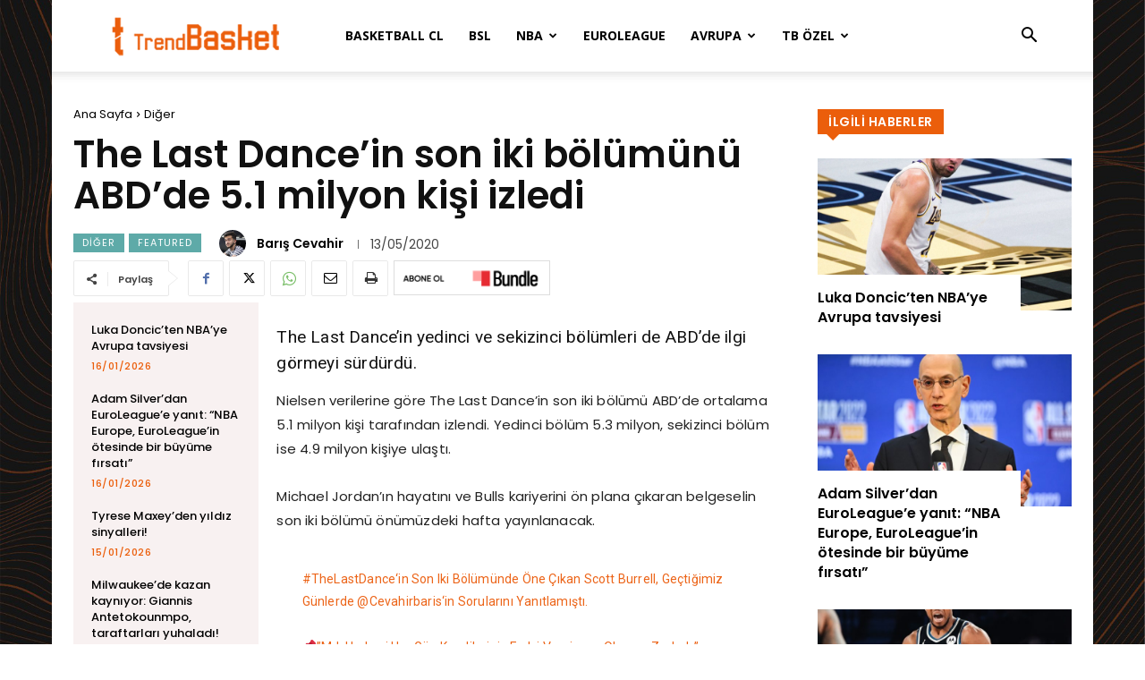

--- FILE ---
content_type: text/html; charset=UTF-8
request_url: https://trendbasket.net/wp-admin/admin-ajax.php?td_theme_name=Newspaper&v=12.6.1
body_size: -389
content:
{"277190":144}